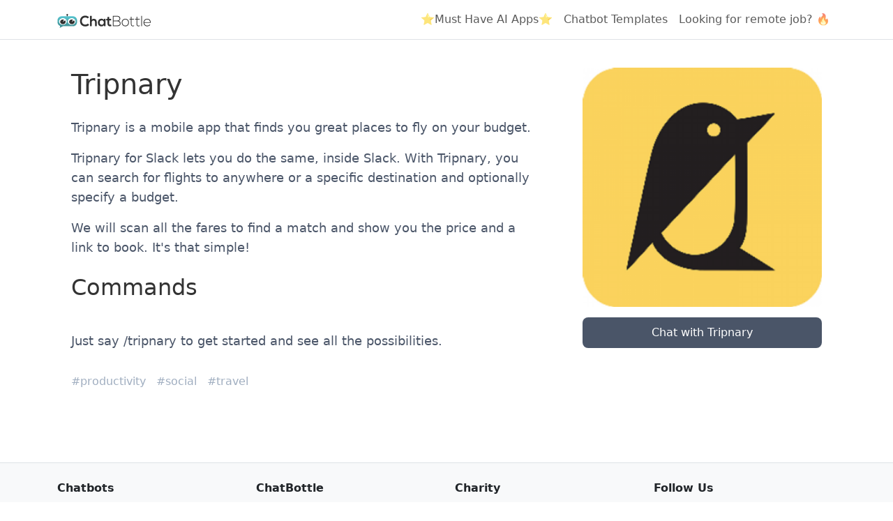

--- FILE ---
content_type: text/html; charset=utf-8
request_url: https://chatbottle.co/bots/tripnary-for-slack
body_size: 2900
content:
<!DOCTYPE html>
<html lang="en">
<head>
    <meta charset="utf-8" />
    <meta name="viewport" content="width=device-width, initial-scale=1.0" />
    <title>Chat with Tripnary</title>

    <!-- Favicon -->
    <link rel="icon" href="https://chatbottle.blob.core.windows.net/static-images/logo.png" sizes="16x16" type="image/png" />

    <!-- Meta tags for SEO -->
    <meta name="description" />
    <meta name="keywords" content="Tripnary" />

    <!-- Open Graph meta tags -->
    <meta property="fb:app_id" content="363030600700463" />
    <meta property="og:title" />
    <meta property="og:description" />
    <meta property="og:image" content="https://datastandard.blob.core.windows.net/botimg/57d94a2a525d7d0dc8f4db65-logo" />
    <meta property="og:site_name" content="ChatBottle" />
    <meta property="og:type" content="website" />
    <meta property="og:url" content="https://chatbottle.co/bots/tripnary-for-slack" />

    <!-- Twitter meta tags -->
    <meta name="twitter:title" />
    <meta name="twitter:description" />
    <meta name="twitter:image:src" content="https://datastandard.blob.core.windows.net/botimg/57d94a2a525d7d0dc8f4db65-logo" />

    <!-- Structured data (JSON-LD for SEO) -->
    <script type='application/ld+json'>
        {
        "@context": "http://schema.org",
        "@type": "WebSite",
        "url": "https://chatbottle.co/bots/tripnary-for-slack",
        "name": "ChatBottle",
        "description": "",
        "sameAs": [
        "https://www.youtube.com/channel/UCnQi-9PXzVyK2yDdAHhBOAg",
        "https://plus.google.com/u/0/b/110180421959409988127/",
        "https://www.facebook.com/chatbottle.co/",
        "https://github.com/chatbottle/"
        ]
        }
    </script>

    <link href="https://cdn.jsdelivr.net/npm/bootstrap@5.3.3/dist/css/bootstrap.min.css" rel="stylesheet" integrity="sha384-QWTKZyjpPEjISv5WaRU9OFeRpok6YctnYmDr5pNlyT2bRjXh0JMhjY6hW+ALEwIH" crossorigin="anonymous">
    
    <style>
        .bot-container {
            max-width: 1200px;
        }

        @media (min-width: 1200px) {
            .bot-container {
                margin: 40px auto;
                padding: 0 20px;
            }
        }

        @media (max-width: 600px) {
            .bot-image {
                width: 240px !important;
                min-height: 240px;
                margin: 0 auto;
            }
        }

        .chat-button {
            display: block;
            width: 100%;
            padding: 10px 15px;
            margin-top: 15px;
            background-color: #4a5568;
            color: white;
            border: none;
            border-radius: 8px;
            font-size: 1rem;
            font-weight: 500;
            cursor: pointer;
            transition: background-color 0.3s ease;
        }

            .chat-button:hover {
                background-color: #2d3748;
            }
    </style>

    <!-- Google tag (gtag.js) -->
    <script async src="https://www.googletagmanager.com/gtag/js?id=G-4J4T04QEY0"></script>
    <script>
        window.dataLayer = window.dataLayer || [];
        function gtag() { dataLayer.push(arguments); }
        gtag('js', new Date());

        gtag('config', 'G-4J4T04QEY0');
    </script>
</head>
<body>
    <header b-26rfk5oy0d>
        <nav b-26rfk5oy0d class="navbar navbar-expand-sm navbar-light bg-white border-bottom box-shadow mb-3">
            <div b-26rfk5oy0d class="container">
                <!-- Logo and toggle -->
                <a class="navbar-brand" href="/">
                    <img b-26rfk5oy0d src="https://chatbottle.blob.core.windows.net/static-images/chatbottle-logo-primary.svg" alt="ChatBottle Logo" style="height: 20px;">
                </a>
                <button b-26rfk5oy0d class="navbar-toggler" type="button" data-bs-toggle="collapse" data-bs-target="#navbarSupportedContent"
                aria-controls="navbarSupportedContent" aria-expanded="false" aria-label="Toggle navigation">
                    <span b-26rfk5oy0d class="navbar-toggler-icon"></span>
                </button>

                <div b-26rfk5oy0d class="collapse navbar-collapse justify-content-between" id="navbarSupportedContent">
                    <!-- Left-side navigation (e.g., Home, Privacy) -->
                    <ul b-26rfk5oy0d class="navbar-nav flex-grow-1">

                    </ul>

                    <!-- Right-side navigation with additional links -->
                    <ul b-26rfk5oy0d class="navbar-nav">
                        <li b-26rfk5oy0d class="nav-item">
                            <a b-26rfk5oy0d class="nav-link" href="https://bestaiapps.co/?ref=botmakers.net" target="_blank">
                                ⭐Must Have AI Apps⭐
                            </a>
                        </li>
                        <li b-26rfk5oy0d class="nav-item">
                            <a b-26rfk5oy0d class="nav-link" href="https://botmakers.net/?utm_source=chatbottle&utm_medium=header" target="_blank">
                                Chatbot Templates
                            </a>
                        </li>
                        <li b-26rfk5oy0d class="nav-item">
                            <a b-26rfk5oy0d class="nav-link" href="https://tarta.ai/?utm_source=chatbottle&utm_medium=header" target="_blank">
                                Looking for remote job? 🔥
                            </a>
                        </li>                 
                    </ul>
                </div>
            </div>
        </nav>
    </header>


    <div b-26rfk5oy0d class="container">
        <main b-26rfk5oy0d role="main" class="pb-3">
            <div class="bot-container">
    <div class="row">
        <div class="col-12 col-sm-6 col-md-8 col-xxl-9 order-1 order-sm-0 mt-2 mt-sm-0">
            <div class="bot-info" style="flex: 1; margin-right: 40px;">
                <h1 style="font-size: 2.5rem; margin-bottom: 1.5rem; color: #333;">Tripnary</h1>

                <!-- Render the description as Markdown -->
                <div style="font-size: 1.1rem; line-height: 1.6; color: #4a5568; margin-bottom: 1.5rem;">
                    <p>Tripnary is a mobile app that finds you great places to fly on your budget.</p>
<p>Tripnary for Slack lets you do the same, inside Slack. With Tripnary, you can search for flights to anywhere or a specific destination and optionally specify a budget.</p>
<p>We will scan all the fares to find a match and show you the price and a link to book. It's that simple!</p>

                </div>

                    <div class="bot-commands" style="margin-bottom: 1.5rem;">
                        <h2 style="font-size: 2rem; margin-bottom: 1rem; color: #333;">Commands</h2>
                        <p style="font-size: 1.1rem; line-height: 1.6; color: #4a5568; white-space: pre-line;">
                            Just say /tripnary to get started and see all the possibilities.
                        </p>
                    </div>

                    <div class="categories" style="margin-top: 2rem;">
                            <span style="display: inline-block; margin-right: 10px; color: #a0aec0; font-size: 1rem;">
                                #productivity
                            </span>
                            <span style="display: inline-block; margin-right: 10px; color: #a0aec0; font-size: 1rem;">
                                #social
                            </span>
                            <span style="display: inline-block; margin-right: 10px; color: #a0aec0; font-size: 1rem;">
                                #travel
                            </span>
                    </div>
            </div>
        </div>
        <div class="col-12 col-sm-6 col-md-4 col-xxl-3 order-0 order-sm-1">
            <div class="bot-image">
                    <img src="https://datastandard.blob.core.windows.net/botimg/57d94a2a525d7d0dc8f4db65-logo" alt="Tripnary" style="width: 100%; height: auto; border-radius: 8px;" />
                <!-- Added Chat button -->
                <button class="chat-button" onclick="return false;">Chat with Tripnary</button>
            </div>
        </div>
    </div>
</div>
        </main>
    </div>

    <!-- Footer Section -->
    <footer b-26rfk5oy0d class="footer bg-light border-top mt-5 py-4">
        <div b-26rfk5oy0d class="container">
            <div b-26rfk5oy0d class="row">
                <!-- Chatbot Links -->
                <div b-26rfk5oy0d class="col-xs-6 col-sm-3">
                    <p b-26rfk5oy0d class="fw-bold">Chatbots</p>
                    <ul b-26rfk5oy0d class="list-unstyled">
                        <li b-26rfk5oy0d><a b-26rfk5oy0d href="/bots/messenger" class="text-dark">Facebook Bots</a></li>
                        <li b-26rfk5oy0d><a b-26rfk5oy0d href="/bots/telegram" class="text-dark">Telegram Bots</a></li>
                        <li b-26rfk5oy0d><a b-26rfk5oy0d href="/bots/skype" class="text-dark">Skype Bots</a></li>
                        <li b-26rfk5oy0d><a b-26rfk5oy0d href="/bots/kik" class="text-dark">Kik Bots</a></li>
                        <li b-26rfk5oy0d><a b-26rfk5oy0d href="/bots/amazon-alexa" class="text-dark">Amazon Alexa Skills</a></li>
                    </ul>
                </div>

                <!-- ChatBottle Links -->
                <div b-26rfk5oy0d class="col-xs-6 col-sm-3">
                    <p b-26rfk5oy0d class="fw-bold">ChatBottle</p>
                    <ul b-26rfk5oy0d class="list-unstyled">
                        <li b-26rfk5oy0d><a b-26rfk5oy0d href="https://blog.chatbottle.co" target="_blank" class="text-dark">Blog</a></li>
                        <li b-26rfk5oy0d><a b-26rfk5oy0d href="/awards/2017" class="text-dark">ChatBottle Awards 2017</a></li>
                        <li b-26rfk5oy0d><a b-26rfk5oy0d href="/awards/2018" class="text-dark">ChatBottle Awards 2018</a></li>
                        <li b-26rfk5oy0d><a b-26rfk5oy0d href="https://botmakers.net/?utm_source=chatbottle&utm_medium=footer" target="_blank" class="text-dark">Chatbot Marketplace</a></li>
                    </ul>
                </div>

                <!-- Charity Section -->
                <div b-26rfk5oy0d class="col-xs-6 col-sm-3">
                    <p b-26rfk5oy0d class="fw-bold">Charity</p>
                    <ul b-26rfk5oy0d class="list-unstyled">
                        <li b-26rfk5oy0d>
                            <a b-26rfk5oy0d href="https://novaukraine.org/en/homepage/" class="text-dark" target="_blank">
                                Stand with Ukraine 🇺🇦
                            </a>
                        </li>
                    </ul>
                </div>

                <!-- Social Media Links -->
                <div b-26rfk5oy0d class="col-xs-6 col-sm-3">
                    <p b-26rfk5oy0d class="fw-bold">Follow Us</p>
                    <ul b-26rfk5oy0d class="list-unstyled">
                        <li b-26rfk5oy0d>
                            <a b-26rfk5oy0d href="https://www.youtube.com/channel/UCnQi-9PXzVyK2yDdAHhBOAg" class="text-dark" target="_blank">
                                <i b-26rfk5oy0d class="fa fa-youtube"></i> YouTube
                            </a>
                        </li>
                        <li b-26rfk5oy0d>
                            <a b-26rfk5oy0d href="https://www.facebook.com/chatbottle.co/" class="text-dark" target="_blank">
                                <i b-26rfk5oy0d class="fa fa-facebook-square"></i> Facebook
                            </a>
                        </li>
                        <li b-26rfk5oy0d>
                            <a b-26rfk5oy0d href="https://www.linkedin.com/company/botmakers" class="text-dark" target="_blank">
                                <i b-26rfk5oy0d class="fa fa-linkedin"></i> LinkedIn
                            </a>
                        </li>
                    </ul>
                </div>
            </div>

            <div b-26rfk5oy0d class="text-center mt-3">
                <p b-26rfk5oy0d class="text-muted">
                    © 2016 - 2025 ChatBottle - All rights reserved.
                    <br b-26rfk5oy0d />Version: <span b-26rfk5oy0d>01/26/2026 17:45:10</span>
                </p>
            </div>
        </div>
    </footer>

    <script src="https://cdn.jsdelivr.net/npm/bootstrap@5.3.3/dist/js/bootstrap.bundle.min.js" integrity="sha384-YvpcrYf0tY3lHB60NNkmXc5s9fDVZLESaAA55NDzOxhy9GkcIdslK1eN7N6jIeHz" crossorigin="anonymous"></script>
    
</body>
</html>
